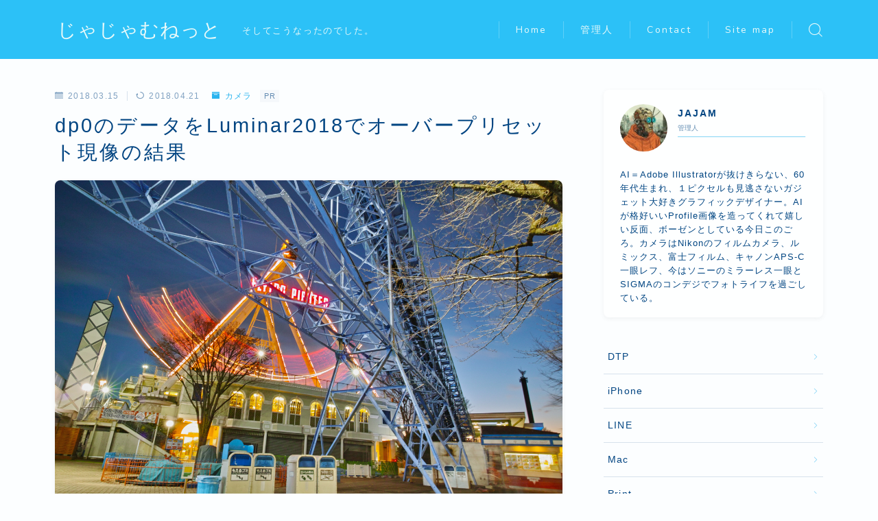

--- FILE ---
content_type: text/html; charset=utf-8
request_url: https://www.google.com/recaptcha/api2/aframe
body_size: 262
content:
<!DOCTYPE HTML><html><head><meta http-equiv="content-type" content="text/html; charset=UTF-8"></head><body><script nonce="qK3n45QN-Bzux60pYXNZsQ">/** Anti-fraud and anti-abuse applications only. See google.com/recaptcha */ try{var clients={'sodar':'https://pagead2.googlesyndication.com/pagead/sodar?'};window.addEventListener("message",function(a){try{if(a.source===window.parent){var b=JSON.parse(a.data);var c=clients[b['id']];if(c){var d=document.createElement('img');d.src=c+b['params']+'&rc='+(localStorage.getItem("rc::a")?sessionStorage.getItem("rc::b"):"");window.document.body.appendChild(d);sessionStorage.setItem("rc::e",parseInt(sessionStorage.getItem("rc::e")||0)+1);localStorage.setItem("rc::h",'1768719419837');}}}catch(b){}});window.parent.postMessage("_grecaptcha_ready", "*");}catch(b){}</script></body></html>

--- FILE ---
content_type: text/css
request_url: https://jajam.net/wp-content/themes/jinr-child/style.css?ver=6.9
body_size: -145
content:
/**
Theme Name: JIN:R child
Template: jinr
Author: CROOVER Inc.
Author URI: https://croover.co.jp
Version: 1.00
*/

--- FILE ---
content_type: application/javascript; charset=utf-8;
request_url: https://dalc.valuecommerce.com/app3?p=886363585&_s=https%3A%2F%2Fjajam.net%2Fpost-1249%2F&vf=iVBORw0KGgoAAAANSUhEUgAAAAMAAAADCAYAAABWKLW%2FAAAAMElEQVQYV2NkFGP4nxHWwnB%2BSicD44p85v8vDEwZql6fZGDM5er6P%2FPcFwZnjSYGABzzDyTP1dXvAAAAAElFTkSuQmCC
body_size: 1738
content:
vc_linkswitch_callback({"t":"696c843a","r":"aWyEOgAJbb4DkJ84CooD7AqKCJT8vw","ub":"aWyEOAANqG8DkJ84CooBbQqKBth%2BSQ%3D%3D","vcid":"gInlxUx1fTBTA8T_uO4KM22aj9vkTlEzT1fL75776So","vcpub":"0.617918","mini-shopping.yahoo.co.jp":{"a":"2821580","m":"2201292","g":"5e63a3f28c"},"shopping.geocities.jp":{"a":"2821580","m":"2201292","g":"5e63a3f28c"},"www.expedia.co.jp":{"a":"2438503","m":"2382533","g":"0867c231d0","sp":"eapid%3D0-28%26affcid%3Djp.network.valuecommerce.general_mylink."},"hotels.com":{"a":"2518280","m":"2506163","g":"0c1c70c0b5","sp":"rffrid%3Daff.hcom.JP.014.000.VCSphone"},"shopping.yahoo.co.jp":{"a":"2821580","m":"2201292","g":"5e63a3f28c"},"www.jtb.co.jp/lookjtb":{"a":"2915989","m":"2214108","g":"ea94fd4c8c"},"approach.yahoo.co.jp":{"a":"2821580","m":"2201292","g":"5e63a3f28c"},"www.minisforum.jp":{"a":"2918784","m":"3751404","g":"cfda34268c"},"hotel.ikenotaira-resort.co.jp":{"a":"2790675","m":"3350804","g":"818fc5cc8c"},"paypaystep.yahoo.co.jp":{"a":"2821580","m":"2201292","g":"5e63a3f28c"},"service.expedia.co.jp":{"a":"2438503","m":"2382533","g":"0867c231d0","sp":"eapid%3D0-28%26affcid%3Djp.network.valuecommerce.general_mylink."},"welove.expedia.co.jp":{"a":"2438503","m":"2382533","g":"0867c231d0","sp":"eapid%3D0-28%26affcid%3Djp.network.valuecommerce.general_mylink."},"www.netmile.co.jp":{"a":"2438503","m":"2382533","g":"0867c231d0","sp":"eapid%3D0-28%26affcid%3Djp.network.valuecommerce.general_mylink."},"shirakabaresort.jp/ikenotaira-hotel":{"a":"2790675","m":"3350804","g":"818fc5cc8c"},"l":4,"www.jtb.co.jp/kaigai":{"a":"2915989","m":"2214108","g":"ea94fd4c8c"},"paypaymall.yahoo.co.jp":{"a":"2821580","m":"2201292","g":"5e63a3f28c"},"p":886363585,"s":3445458})